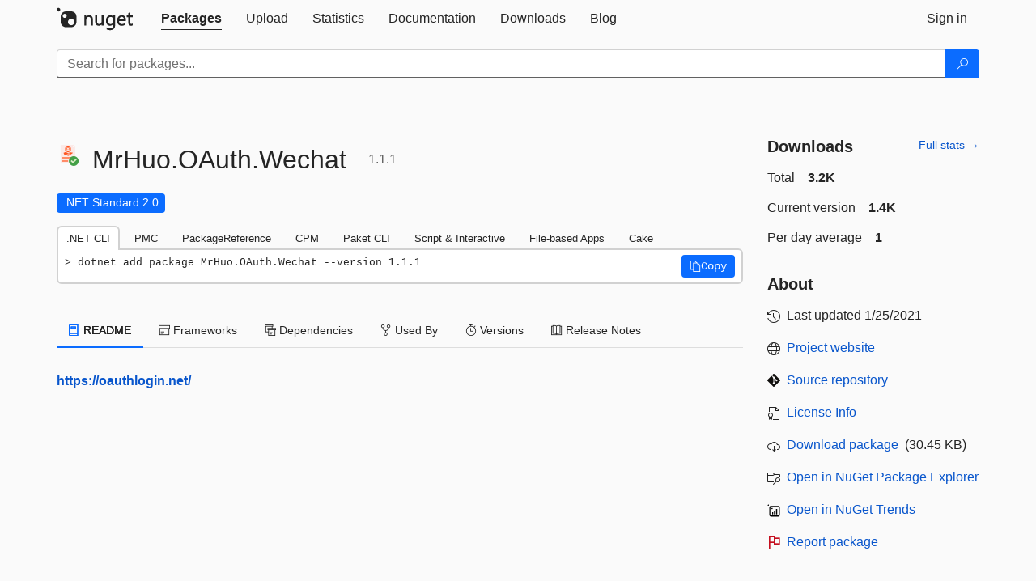

--- FILE ---
content_type: text/html; charset=utf-8
request_url: https://www-0.nuget.org/packages/MrHuo.OAuth.Wechat
body_size: 10900
content:
<!DOCTYPE html>
<html lang="en">
<head>
    <meta charset="utf-8" />
    <meta http-equiv="X-UA-Compatible" content="IE=edge">
    <meta name="viewport" content="width=device-width, initial-scale=1">

        <link rel="canonical" href="https://www.nuget.org/packages/MrHuo.OAuth.Wechat">

    
            <meta property="fb:app_id" content="235682883225736" />
        <meta name="twitter:card" content="summary">
        <meta name="twitter:site" content="@nuget">
        <meta property="og:title" content="MrHuo.OAuth.Wechat 1.1.1" />
        <meta property="og:type" content="nugetgallery:package" />
        <meta property="og:url" content="https://nuget.org/packages/MrHuo.OAuth.Wechat/" />
        <meta property="og:description" content="Wechat (https://mp.weixin.qq.com/) OAuth Login Component. https://oauthlogin.net/" />
        <meta property="og:determiner" content="a" />
        <meta property="og:image" content="https://api.nuget.org/v3-flatcontainer/mrhuo.oauth.wechat/1.1.1/icon" />
            <link rel="alternate" type="application/atom+xml" title="Subscribe to MrHuo.OAuth.Wechat updates" href="/packages/MrHuo.OAuth.Wechat/atom.xml" />

    
        <meta name="description" content="Wechat (https://mp.weixin.qq.com/) OAuth Login Component. https://oauthlogin.net/">


    <title>
        NuGet Gallery
        | MrHuo.OAuth.Wechat 1.1.1
    </title>

    <link href="/favicon.ico" rel="shortcut icon" type="image/x-icon" />
        <link title="NuGet.org" type="application/opensearchdescription+xml" href="/opensearch.xml" rel="search">

    <link href="/Content/gallery/css/site.min.css?v=1na5Q3HPVSkugniYsNxjmE134E1C4dpzFOT5rmDYA-E1" rel="stylesheet"/>

    <link href="/Content/gallery/css/bootstrap.min.css" rel="stylesheet"/>


    <script nonce="b5aJ4ennb6hf8ucBJs/j4Vo/gDeqiFKYvxd6PQlKwu0=">
        // Check the browser preferred color scheme
        const prefersDarkMode = window.matchMedia("(prefers-color-scheme: dark)").matches;
        const defaultTheme = prefersDarkMode ? "dark" : "light";
        const preferredTheme = localStorage.getItem("theme")

        // Check if the localStorage item is set, if not set it to the system theme
        if (!preferredTheme || !(preferredTheme === "dark" || preferredTheme === "light")) {
            localStorage.setItem("theme", "system");
        }

        if (preferredTheme === "light" || preferredTheme === "dark") {
            document.documentElement.setAttribute('data-theme', preferredTheme);
        }
        else {
            document.documentElement.setAttribute('data-theme', defaultTheme);
        }
    </script>

    <!-- HTML5 shim and Respond.js for IE8 support of HTML5 elements and media queries -->
    <!-- WARNING: Respond.js doesn't work if you view the page via file:// -->
    <!--[if lt IE 9]>
      <script src="https://oss.maxcdn.com/html5shiv/3.7.3/html5shiv.min.js"></script>
      <script src="https://oss.maxcdn.com/respond/1.4.2/respond.min.js"></script>
    <![endif]-->

    
    
    
    
                <script type="text/javascript">
                var appInsights = window.appInsights || function (config) {
                    function s(config) {
                        t[config] = function () {
                            var i = arguments;
                            t.queue.push(function () { t[config].apply(t, i) })
                        }
                    }

                    var t = { config: config }, r = document, f = window, e = "script", o = r.createElement(e), i, u;
                    for (o.src = config.url || "//js.monitor.azure.com/scripts/a/ai.0.js", r.getElementsByTagName(e)[0].parentNode.appendChild(o), t.cookie = r.cookie, t.queue = [], i = ["Event", "Exception", "Metric", "PageView", "Trace"]; i.length;) s("track" + i.pop());
                    return config.disableExceptionTracking || (i = "onerror", s("_" + i), u = f[i], f[i] = function (config, r, f, e, o) {
                        var s = u && u(config, r, f, e, o);
                        return s !== !0 && t["_" + i](config, r, f, e, o), s
                    }), t
                }({
                    instrumentationKey: 'df3a36b9-dfba-401c-82ab-35690083be3e',
                    samplingPercentage: 100
                });

                window.appInsights = appInsights;
                appInsights.trackPageView();
            </script>

</head>
<body >
    

<div id="cookie-banner"></div>




<nav class="navbar navbar-inverse" role="navigation">
    <div class="container">
        <div class="row">
            <div class="col-sm-12 text-center">
                <a href="#" id="skipToContent" class="showOnFocus" title="Skip To Content">Skip To Content</a>
            </div>
        </div>
        <div class="row">
            <div class="col-sm-12">
                <div class="navbar-header">
                    <button type="button" class="navbar-toggle collapsed" data-toggle="collapse" data-target="#navbar" aria-expanded="false" aria-controls="navbar">
                        <span class="sr-only">Toggle navigation</span>
                        <span class="icon-bar"></span>
                        <span class="icon-bar"></span>
                        <span class="icon-bar"></span>
                    </button>
                    <a href="/" class="home-link">
                        <div class="navbar-logo nuget-logo-image" alt="NuGet home" role="img" aria-label="NuGet Home"     onerror="this.src='https://nuget.org/Content/gallery/img/logo-header-94x29.png'; this.onerror = null;"
></div>
                    </a>
                </div>
                <div id="navbar" class="navbar-collapse collapse">
                    <ul class="nav navbar-nav" role="tablist">
                            <li class="active" role="presentation">
        <a role="tab" name="Packages" aria-selected="true" href="/packages" class="link-to-add-local-search-filters">
            <span>Packages</span>
        </a>
    </li>

                            <li class="" role="presentation">
        <a role="tab" name="Upload" aria-selected="false" href="/packages/manage/upload">
            <span>Upload</span>
        </a>
    </li>

    <li class="" role="presentation">
        <a role="tab" name="Statistics" aria-selected="false" href="/stats">
            <span>Statistics</span>
        </a>
    </li>
                                                    <li class="" role="presentation">
        <a role="tab" name="Documentation" aria-selected="false" href="https://docs.microsoft.com/nuget/">
            <span>Documentation</span>
        </a>
    </li>

                            <li class="" role="presentation">
        <a role="tab" name="Downloads" aria-selected="false" href="/downloads">
            <span>Downloads</span>
        </a>
    </li>

                            <li class="" role="presentation">
        <a role="tab" name="Blog" aria-selected="false" href="https://blog.nuget.org/">
            <span>Blog</span>
        </a>
    </li>

                    </ul>
                        <ul class="nav navbar-nav navbar-right" role="tablist">
    <li class="" role="presentation">
        <a role="tab" name="Sign in" aria-selected="false" href="/users/account/LogOn?returnUrl=%2Fpackages%2FMrHuo.OAuth.Wechat" title="Sign in to an existing NuGet.org account">
            <span>Sign in</span>
        </a>
    </li>
                        </ul>
                </div>
            </div>
        </div>
    </div>

        <div id="search-bar-header" class="container search-container">
            <div class="row">
                <form aria-label="Package search bar" class="col-sm-12" id="form-to-add-local-search-filters" action="/packages" method="get">
                    <div class="input-group">
    <input name="q" type="text" class="form-control input-brand" id="search" aria-label="Enter packages to search"
           placeholder="Search for packages..." autocomplete="off"
           value=""
            />
    <span class="input-group-btn">
        <button class="btn btn-brand btn-search" type="submit"
                title="Search for packages" aria-label="Search">
            <span class="ms-Icon ms-Icon--Search" aria-hidden="true"></span>
        </button>
    </span>
</div>
                    <div id="autocomplete-results-container" class="text-left" tabindex="0"></div>

<script type="text/html" id="autocomplete-results-row">
    <!-- ko if: $data -->
    <!-- ko if: $data.PackageRegistration -->
    <div class="col-sm-4 autocomplete-row-id autocomplete-row-data">
        <span data-bind="attr: { id: 'autocomplete-result-id-' + $data.PackageRegistration.Id, title: $data.PackageRegistration.Id }, text: $data.PackageRegistration.Id"></span>
    </div>
    <div class="col-sm-4 autocomplete-row-downloadcount text-right autocomplete-row-data">
        <span data-bind="text: $data.DownloadCount + ' downloads'"></span>
    </div>
    <div class="col-sm-4 autocomplete-row-owners text-left autocomplete-row-data">
        <span data-bind="text: $data.OwnersString + ' '"></span>
    </div>
    <!-- /ko -->
    <!-- ko ifnot: $data.PackageRegistration -->
    <div class="col-sm-12 autocomplete-row-id autocomplete-row-data">
        <span data-bind="attr: { id: 'autocomplete-result-id-' + $data, title: $data  }, text: $data"></span>
    </div>
    <!-- /ko -->
    <!-- /ko -->
</script>

<script type="text/html" id="autocomplete-results-template">
    <!-- ko if: $data.data.length > 0 -->
    <div data-bind="foreach: $data.data" id="autocomplete-results-list">
        <a data-bind="attr: { id: 'autocomplete-result-row-' + $data, href: '/packages/' + $data, title: $data }" tabindex="-1">
            <div data-bind="attr:{ id: 'autocomplete-container-' + $data }" class="autocomplete-results-row">
            </div>
        </a>
    </div>
    <!-- /ko -->
</script>

                </form>
            </div>
        </div>
</nav>






    <div id="skippedToContent">
    ﻿










<section role="main" class="container main-container page-package-details">
    <div class="row">
        <div class="col-sm-9 package-details-main">
            <div class="package-header">
                    <div class="package-title">
                        <h1>
                            <span class="pull-left">
                                <img class="package-icon img-responsive" aria-hidden="true" alt=""
                                     src="https://api.nuget.org/v3-flatcontainer/mrhuo.oauth.wechat/1.1.1/icon"     onerror="this.src='https://nuget.org/Content/gallery/img/default-package-icon-256x256.png'; this.onerror = null;"
 />
                            </span>
                            <span class="title">
                                MrHuo.<wbr>OAuth.<wbr>Wechat
                            </span>
                            <span class="version-title">
                                1.1.1
                            </span>
                        </h1>

                    </div>






<div class="framework framework-badges">
            <a href=/packages/MrHuo.OAuth.Wechat#supportedframeworks-body-tab
       >
        <span class=framework-badge-asset>
            .NET Standard 2.0
        </span>
        <span class="tooltip-block">
            <span class="tooltip-wrapper popover right" role="tooltip">
                <span class="arrow"></span>
                <span class="popover-content">
                    This package targets .NET Standard 2.0. The package is compatible with this framework or higher.
                </span>
            </span>
        </span>
    </a>
    </div>









                    <div class="install-tabs">
                        <ul class="nav nav-tabs" role="tablist">

    <li role="presentation" class="active">
        <a href="#dotnet-cli"
           id="dotnet-cli-tab" class="package-manager-tab"
           aria-selected="true" tabindex="0"
           aria-controls="dotnet-cli" role="tab" data-toggle="tab"
           title="Switch to tab panel which contains package installation command for .NET CLI">
            .NET CLI
        </a>
    </li>
    <li role="presentation" class="">
        <a href="#package-manager"
           id="package-manager-tab" class="package-manager-tab"
           aria-selected="false" tabindex="-1"
           aria-controls="package-manager" role="tab" data-toggle="tab"
           title="Switch to tab panel which contains package installation command for Package Manager Console">
            PMC
        </a>
    </li>
    <li role="presentation" class="">
        <a href="#package-reference"
           id="package-reference-tab" class="package-manager-tab"
           aria-selected="false" tabindex="-1"
           aria-controls="package-reference" role="tab" data-toggle="tab"
           title="Switch to tab panel which contains package installation command for PackageReference">
            PackageReference
        </a>
    </li>
    <li role="presentation" class="">
        <a href="#package-version"
           id="package-version-tab" class="package-manager-tab"
           aria-selected="false" tabindex="-1"
           aria-controls="package-version" role="tab" data-toggle="tab"
           title="Switch to tab panel which contains package installation command for Central Package Management">
            CPM
        </a>
    </li>
    <li role="presentation" class="">
        <a href="#paket-cli"
           id="paket-cli-tab" class="package-manager-tab"
           aria-selected="false" tabindex="-1"
           aria-controls="paket-cli" role="tab" data-toggle="tab"
           title="Switch to tab panel which contains package installation command for Paket CLI">
            Paket CLI
        </a>
    </li>
    <li role="presentation" class="">
        <a href="#script-interactive"
           id="script-interactive-tab" class="package-manager-tab"
           aria-selected="false" tabindex="-1"
           aria-controls="script-interactive" role="tab" data-toggle="tab"
           title="Switch to tab panel which contains package installation command for Script &amp; Interactive">
            Script &amp; Interactive
        </a>
    </li>
    <li role="presentation" class="">
        <a href="#dotnet-run-file"
           id="dotnet-run-file-tab" class="package-manager-tab"
           aria-selected="false" tabindex="-1"
           aria-controls="dotnet-run-file" role="tab" data-toggle="tab"
           title="Switch to tab panel which contains package installation command for File-based Apps">
            File-based Apps
        </a>
    </li>
    <li role="presentation" class="">
        <a href="#cake"
           id="cake-tab" class="package-manager-tab"
           aria-selected="false" tabindex="-1"
           aria-controls="cake" role="tab" data-toggle="tab"
           title="Switch to tab panel which contains package installation command for Cake">
            Cake
        </a>
    </li>
                        </ul>
                        <div class="tab-content">

    <div role="tabpanel" class="tab-pane active" id="dotnet-cli">
            <div class="install-script-row">
                
                <pre class="install-script" id="dotnet-cli-0001-text"><span class="install-command-row">dotnet add package MrHuo.OAuth.Wechat --version 1.1.1</span>
                    <div class="copy-button">
<button id="dotnet-cli-0001-button" class="btn btn-brand-icon" type="button"
                                data-toggle="popover" data-placement="bottom" data-content="Copied."
                                aria-label="Copy the .NET CLI command" role="button">
                            <span class="ms-Icon ms-Icon--Copy" aria-hidden="true"></span>
                            <span>Copy</span>
                        </button>
                    </div>
                </pre>
            </div>
            </div>
    <div role="tabpanel" class="tab-pane " id="package-manager">
            <div class="install-script-row">
                
                <pre class="install-script" id="package-manager-0001-text"><span class="install-command-row">NuGet\Install-Package MrHuo.OAuth.Wechat -Version 1.1.1</span>
                    <div class="copy-button">
<button id="package-manager-0001-button" class="btn btn-brand-icon" type="button"
                                data-toggle="popover" data-placement="bottom" data-content="Copied."
                                aria-label="Copy the PMC command" role="button">
                            <span class="ms-Icon ms-Icon--Copy" aria-hidden="true"></span>
                            <span>Copy</span>
                        </button>
                    </div>
                </pre>
            </div>
            <div class="icon-text alert alert-brand-info" >
        <i class="ms-Icon ms-Icon--Info" aria-hidden="true"></i>
        
This command is intended to be used within the Package Manager Console in Visual Studio, as it uses the NuGet module's version of <a href='https://docs.microsoft.com/nuget/reference/ps-reference/ps-ref-install-package'>Install-Package</a>.
                    
    </div>
    </div>
    <div role="tabpanel" class="tab-pane " id="package-reference">
            <div class="install-script-row">
                
                <pre class="install-script" id="package-reference-0001-text"><span class="install-command-row">&lt;PackageReference Include=&quot;MrHuo.OAuth.Wechat&quot; Version=&quot;1.1.1&quot; /&gt;</span>
                    <div class="copy-button">
<button id="package-reference-0001-button" class="btn btn-brand-icon" type="button"
                                data-toggle="popover" data-placement="bottom" data-content="Copied."
                                aria-label="Copy the PackageReference XML node" role="button">
                            <span class="ms-Icon ms-Icon--Copy" aria-hidden="true"></span>
                            <span>Copy</span>
                        </button>
                    </div>
                </pre>
            </div>
            <div class="icon-text alert alert-brand-info" >
        <i class="ms-Icon ms-Icon--Info" aria-hidden="true"></i>
        
For projects that support <a href="https://docs.microsoft.com/nuget/consume-packages/package-references-in-project-files">PackageReference</a>, copy this XML node into the project file to reference the package.
                    
    </div>
    </div>
    <div role="tabpanel" class="tab-pane " id="package-version">
            <div class="install-script-row">
                
                <pre class="install-script" id="package-version-0001-text"><span class="install-command-row">&lt;PackageVersion Include=&quot;MrHuo.OAuth.Wechat&quot; Version=&quot;1.1.1&quot; /&gt;</span>
                    <div class="copy-button">
<span class="package-manager-command-header">
                            Directory.Packages.props
                        </span>
<button id="package-version-0001-button" class="btn btn-brand-icon" type="button"
                                data-toggle="popover" data-placement="bottom" data-content="Copied."
                                aria-label="Copy the PackageVersion XML node" role="button">
                            <span class="ms-Icon ms-Icon--Copy" aria-hidden="true"></span>
                            <span>Copy</span>
                        </button>
                    </div>
                </pre>
            </div>
            <div class="install-script-row">
                
                <pre class="install-script" id="package-version-0002-text"><span class="install-command-row">&lt;PackageReference Include=&quot;MrHuo.OAuth.Wechat&quot; /&gt;</span>
                    <div class="copy-button">
<span class="package-manager-command-header">
                            Project file
                        </span>
<button id="package-version-0002-button" class="btn btn-brand-icon" type="button"
                                data-toggle="popover" data-placement="bottom" data-content="Copied."
                                aria-label="Copy the PackageVersion XML node" role="button">
                            <span class="ms-Icon ms-Icon--Copy" aria-hidden="true"></span>
                            <span>Copy</span>
                        </button>
                    </div>
                </pre>
            </div>
            <div class="icon-text alert alert-brand-info" >
        <i class="ms-Icon ms-Icon--Info" aria-hidden="true"></i>
        
For projects that support <a href="https://learn.microsoft.com/en-us/nuget/consume-packages/central-package-management">Central Package Management (CPM)</a>, copy this XML node into the solution Directory.Packages.props file to version the package.
                    
    </div>
    </div>
    <div role="tabpanel" class="tab-pane " id="paket-cli">
            <div class="install-script-row">
                
                <pre class="install-script" id="paket-cli-0001-text"><span class="install-command-row">paket add MrHuo.OAuth.Wechat --version 1.1.1</span>
                    <div class="copy-button">
<button id="paket-cli-0001-button" class="btn btn-brand-icon" type="button"
                                data-toggle="popover" data-placement="bottom" data-content="Copied."
                                aria-label="Copy the Paket CLI command" role="button">
                            <span class="ms-Icon ms-Icon--Copy" aria-hidden="true"></span>
                            <span>Copy</span>
                        </button>
                    </div>
                </pre>
            </div>
            <div class="icon-text alert alert-brand-warning"   role="alert" aria-live="assertive"  >
        <i class="ms-Icon ms-Icon--Warning" aria-hidden="true"></i>
        
<b display="none" aria-label="warning" role="alert"></b> The NuGet Team does not provide support for this client. Please contact its <a href="https://fsprojects.github.io/Paket/contact.html" aria-label="Contact the maintainers of the Paket CLI client">maintainers</a> for support.
                    
    </div>
    </div>
    <div role="tabpanel" class="tab-pane " id="script-interactive">
            <div class="install-script-row">
                
                <pre class="install-script" id="script-interactive-0001-text"><span class="install-command-row">#r &quot;nuget: MrHuo.OAuth.Wechat, 1.1.1&quot;</span>
                    <div class="copy-button">
<button id="script-interactive-0001-button" class="btn btn-brand-icon" type="button"
                                data-toggle="popover" data-placement="bottom" data-content="Copied."
                                aria-label="Copy the Script &amp; Interactive command" role="button">
                            <span class="ms-Icon ms-Icon--Copy" aria-hidden="true"></span>
                            <span>Copy</span>
                        </button>
                    </div>
                </pre>
            </div>
            <div class="icon-text alert alert-brand-info" >
        <i class="ms-Icon ms-Icon--Info" aria-hidden="true"></i>
        
#r directive can be used in F# Interactive and Polyglot Notebooks. Copy this into the interactive tool or source code of the script to reference the package.
                    
    </div>
    </div>
    <div role="tabpanel" class="tab-pane " id="dotnet-run-file">
            <div class="install-script-row">
                
                <pre class="install-script" id="dotnet-run-file-0001-text"><span class="install-command-row">#:package MrHuo.OAuth.Wechat@1.1.1</span>
                    <div class="copy-button">
<button id="dotnet-run-file-0001-button" class="btn btn-brand-icon" type="button"
                                data-toggle="popover" data-placement="bottom" data-content="Copied."
                                aria-label="Copy the File-based Apps command" role="button">
                            <span class="ms-Icon ms-Icon--Copy" aria-hidden="true"></span>
                            <span>Copy</span>
                        </button>
                    </div>
                </pre>
            </div>
            <div class="icon-text alert alert-brand-info" >
        <i class="ms-Icon ms-Icon--Info" aria-hidden="true"></i>
        
#:package directive can be used in C# file-based apps starting in .NET 10 preview 4. Copy this into a .cs file before any lines of code to reference the package.
                    
    </div>
    </div>
    <div role="tabpanel" class="tab-pane " id="cake">
            <div class="install-script-row">
                
                <pre class="install-script" id="cake-0001-text"><span class="install-command-row">#addin nuget:?package=MrHuo.OAuth.Wechat&amp;version=1.1.1</span>
                    <div class="copy-button">
<span class="package-manager-command-header">
                            Install as a Cake Addin
                        </span>
<button id="cake-0001-button" class="btn btn-brand-icon" type="button"
                                data-toggle="popover" data-placement="bottom" data-content="Copied."
                                aria-label="Copy the Cake command" role="button">
                            <span class="ms-Icon ms-Icon--Copy" aria-hidden="true"></span>
                            <span>Copy</span>
                        </button>
                    </div>
                </pre>
            </div>
            <div class="install-script-row">
                
                <pre class="install-script" id="cake-0002-text"><span class="install-command-row">#tool nuget:?package=MrHuo.OAuth.Wechat&amp;version=1.1.1</span>
                    <div class="copy-button">
<span class="package-manager-command-header">
                            Install as a Cake Tool
                        </span>
<button id="cake-0002-button" class="btn btn-brand-icon" type="button"
                                data-toggle="popover" data-placement="bottom" data-content="Copied."
                                aria-label="Copy the Cake command" role="button">
                            <span class="ms-Icon ms-Icon--Copy" aria-hidden="true"></span>
                            <span>Copy</span>
                        </button>
                    </div>
                </pre>
            </div>
            <div class="icon-text alert alert-brand-warning"   role="alert" aria-live="assertive"  >
        <i class="ms-Icon ms-Icon--Warning" aria-hidden="true"></i>
        
<b display="none" aria-label="warning" role="alert"></b> The NuGet Team does not provide support for this client. Please contact its <a href="https://cakebuild.net/support/nuget" aria-label="Contact the maintainers of the Cake client">maintainers</a> for support.
                    
    </div>
    </div>
                        </div>
                    </div>
            </div>

            <div class="body-tabs">
                <ul class="nav nav-tabs" role="tablist">

                        <li role="presentation" class="active" id="show-readme-container">
                            <a href="#readme-body-tab"
                               role="tab"
                               data-toggle="tab"
                               data-target="#readme-tab"
                               id="readme-body-tab"
                               class="body-tab"
                               aria-controls="readme-tab"
                               aria-selected="true"
                               tabindex="0">
                                    <i class="ms-Icon ms-Icon--Dictionary" aria-hidden="true"></i>
                                README
                            </a>
                        </li>
                        <li role="presentation" id="show-supportedframeworks-container">
                            <a href="#supportedframeworks-body-tab"
                                role="tab"
                                data-toggle="tab"
                                data-target="#supportedframeworks-tab"
                                id="supportedframeworks-body-tab"
                                class="body-tab"
                                aria-controls="supportedframeworks-tab"
                                aria-selected="false"
                                tabindex="-1">
                                <i class="ms-Icon ms-Icon--Package" aria-hidden="true"></i>
                                Frameworks
                            </a>
                        </li>
                        <li role="presentation">
                            <a href="#dependencies-body-tab"
                               role="tab"
                               data-toggle="tab"
                               data-target="#dependencies-tab"
                               id="dependencies-body-tab"
                               class="body-tab"
                               aria-controls="dependencies-tab"
                               aria-selected="false"
                               tabindex="-1">
                                <i class="ms-Icon ms-Icon--Packages" aria-hidden="true"></i>
                                Dependencies
                            </a>
                        </li>

                        <li role="presentation">
                            <a href="#usedby-body-tab"
                               role="tab"
                               data-toggle="tab"
                               data-target="#usedby-tab"
                               id="usedby-body-tab"
                               class="body-tab"
                               aria-controls="usedby-tab"
                               aria-selected="false"
                               tabindex="-1">
                                <i class="ms-Icon ms-Icon--BranchFork2" aria-hidden="true"></i>
                                Used By
                            </a>
                        </li>


                    <li role="presentation">
                        <a href="#versions-body-tab"
                           role="tab"
                           data-toggle="tab"
                           data-target="#versions-tab"
                           id="versions-body-tab"
                           class="body-tab"
                           aria-controls="versions-tab"
                           aria-selected="false"
                           tabindex="-1">
                            <i class="ms-Icon ms-Icon--Stopwatch" aria-hidden="true"></i>
                            Versions
                        </a>
                    </li>

                        <li role="presentation">
                            <a href="#releasenotes-body-tab"
                               role="tab"
                               data-toggle="tab"
                               data-target="#releasenotes-tab"
                               id="releasenotes-body-tab"
                               class="body-tab"
                               aria-controls="releasenotes-tab"
                               aria-selected="false"
                               tabindex="-1">
                                <i class="ms-Icon ms-Icon--ReadingMode" aria-hidden="true"></i>
                                Release Notes
                            </a>
                        </li>
                </ul>
            </div>

            <div class="tab-content body-tab-content">
                    <div role="tabpanel" class="tab-pane active" id="readme-tab"  aria-label="Readme tab content">
                            <div class="readme-common">
                                <div id="readme-container">


                                    <p><a href="https://oauthlogin.net/" rel="noopener noreferrer nofollow">https://oauthlogin.net/</a></p>
                                </div>
                            </div>
                    </div>
                    <div role="tabpanel" class="tab-pane " id="supportedframeworks-tab" aria-label="Supported frameworks tab content">
<table class="framework framework-table" aria-label="Supported frameworks">
    <thead>
        <tr>
            <th scope="col" class="framework-table-title"><b>Product</b></th>
            <th scope="col" class="framework-table-title">
                <b aria-hidden="true" >Versions</b>
                <span class="sr-only">Compatible and additional computed target framework versions.</span>
            </th>
        </tr>
    </thead>
    <tbody>
                <tr>
                    <td class="framework-table-product">
                        .NET
                    </td>

                    <td class="framework-table-frameworks">
                                <span aria-hidden="true" class="framework-badge-computed framework-table-margin">net5.0</span>
                                <span class="sr-only">net5.0 was computed.&nbsp;</span>
                                <span aria-hidden="true" class="framework-badge-computed framework-table-margin">net5.0-windows</span>
                                <span class="sr-only">net5.0-windows was computed.&nbsp;</span>
                                <span aria-hidden="true" class="framework-badge-computed framework-table-margin">net6.0</span>
                                <span class="sr-only">net6.0 was computed.&nbsp;</span>
                                <span aria-hidden="true" class="framework-badge-computed framework-table-margin">net6.0-android</span>
                                <span class="sr-only">net6.0-android was computed.&nbsp;</span>
                                <span aria-hidden="true" class="framework-badge-computed framework-table-margin">net6.0-ios</span>
                                <span class="sr-only">net6.0-ios was computed.&nbsp;</span>
                                <span aria-hidden="true" class="framework-badge-computed framework-table-margin">net6.0-maccatalyst</span>
                                <span class="sr-only">net6.0-maccatalyst was computed.&nbsp;</span>
                                <span aria-hidden="true" class="framework-badge-computed framework-table-margin">net6.0-macos</span>
                                <span class="sr-only">net6.0-macos was computed.&nbsp;</span>
                                <span aria-hidden="true" class="framework-badge-computed framework-table-margin">net6.0-tvos</span>
                                <span class="sr-only">net6.0-tvos was computed.&nbsp;</span>
                                <span aria-hidden="true" class="framework-badge-computed framework-table-margin">net6.0-windows</span>
                                <span class="sr-only">net6.0-windows was computed.&nbsp;</span>
                                <span aria-hidden="true" class="framework-badge-computed framework-table-margin">net7.0</span>
                                <span class="sr-only">net7.0 was computed.&nbsp;</span>
                                <span aria-hidden="true" class="framework-badge-computed framework-table-margin">net7.0-android</span>
                                <span class="sr-only">net7.0-android was computed.&nbsp;</span>
                                <span aria-hidden="true" class="framework-badge-computed framework-table-margin">net7.0-ios</span>
                                <span class="sr-only">net7.0-ios was computed.&nbsp;</span>
                                <span aria-hidden="true" class="framework-badge-computed framework-table-margin">net7.0-maccatalyst</span>
                                <span class="sr-only">net7.0-maccatalyst was computed.&nbsp;</span>
                                <span aria-hidden="true" class="framework-badge-computed framework-table-margin">net7.0-macos</span>
                                <span class="sr-only">net7.0-macos was computed.&nbsp;</span>
                                <span aria-hidden="true" class="framework-badge-computed framework-table-margin">net7.0-tvos</span>
                                <span class="sr-only">net7.0-tvos was computed.&nbsp;</span>
                                <span aria-hidden="true" class="framework-badge-computed framework-table-margin">net7.0-windows</span>
                                <span class="sr-only">net7.0-windows was computed.&nbsp;</span>
                                <span aria-hidden="true" class="framework-badge-computed framework-table-margin">net8.0</span>
                                <span class="sr-only">net8.0 was computed.&nbsp;</span>
                                <span aria-hidden="true" class="framework-badge-computed framework-table-margin">net8.0-android</span>
                                <span class="sr-only">net8.0-android was computed.&nbsp;</span>
                                <span aria-hidden="true" class="framework-badge-computed framework-table-margin">net8.0-browser</span>
                                <span class="sr-only">net8.0-browser was computed.&nbsp;</span>
                                <span aria-hidden="true" class="framework-badge-computed framework-table-margin">net8.0-ios</span>
                                <span class="sr-only">net8.0-ios was computed.&nbsp;</span>
                                <span aria-hidden="true" class="framework-badge-computed framework-table-margin">net8.0-maccatalyst</span>
                                <span class="sr-only">net8.0-maccatalyst was computed.&nbsp;</span>
                                <span aria-hidden="true" class="framework-badge-computed framework-table-margin">net8.0-macos</span>
                                <span class="sr-only">net8.0-macos was computed.&nbsp;</span>
                                <span aria-hidden="true" class="framework-badge-computed framework-table-margin">net8.0-tvos</span>
                                <span class="sr-only">net8.0-tvos was computed.&nbsp;</span>
                                <span aria-hidden="true" class="framework-badge-computed framework-table-margin">net8.0-windows</span>
                                <span class="sr-only">net8.0-windows was computed.&nbsp;</span>
                                <span aria-hidden="true" class="framework-badge-computed framework-table-margin">net9.0</span>
                                <span class="sr-only">net9.0 was computed.&nbsp;</span>
                                <span aria-hidden="true" class="framework-badge-computed framework-table-margin">net9.0-android</span>
                                <span class="sr-only">net9.0-android was computed.&nbsp;</span>
                                <span aria-hidden="true" class="framework-badge-computed framework-table-margin">net9.0-browser</span>
                                <span class="sr-only">net9.0-browser was computed.&nbsp;</span>
                                <span aria-hidden="true" class="framework-badge-computed framework-table-margin">net9.0-ios</span>
                                <span class="sr-only">net9.0-ios was computed.&nbsp;</span>
                                <span aria-hidden="true" class="framework-badge-computed framework-table-margin">net9.0-maccatalyst</span>
                                <span class="sr-only">net9.0-maccatalyst was computed.&nbsp;</span>
                                <span aria-hidden="true" class="framework-badge-computed framework-table-margin">net9.0-macos</span>
                                <span class="sr-only">net9.0-macos was computed.&nbsp;</span>
                                <span aria-hidden="true" class="framework-badge-computed framework-table-margin">net9.0-tvos</span>
                                <span class="sr-only">net9.0-tvos was computed.&nbsp;</span>
                                <span aria-hidden="true" class="framework-badge-computed framework-table-margin">net9.0-windows</span>
                                <span class="sr-only">net9.0-windows was computed.&nbsp;</span>
                                <span aria-hidden="true" class="framework-badge-computed framework-table-margin">net10.0</span>
                                <span class="sr-only">net10.0 was computed.&nbsp;</span>
                                <span aria-hidden="true" class="framework-badge-computed framework-table-margin">net10.0-android</span>
                                <span class="sr-only">net10.0-android was computed.&nbsp;</span>
                                <span aria-hidden="true" class="framework-badge-computed framework-table-margin">net10.0-browser</span>
                                <span class="sr-only">net10.0-browser was computed.&nbsp;</span>
                                <span aria-hidden="true" class="framework-badge-computed framework-table-margin">net10.0-ios</span>
                                <span class="sr-only">net10.0-ios was computed.&nbsp;</span>
                                <span aria-hidden="true" class="framework-badge-computed framework-table-margin">net10.0-maccatalyst</span>
                                <span class="sr-only">net10.0-maccatalyst was computed.&nbsp;</span>
                                <span aria-hidden="true" class="framework-badge-computed framework-table-margin">net10.0-macos</span>
                                <span class="sr-only">net10.0-macos was computed.&nbsp;</span>
                                <span aria-hidden="true" class="framework-badge-computed framework-table-margin">net10.0-tvos</span>
                                <span class="sr-only">net10.0-tvos was computed.&nbsp;</span>
                                <span aria-hidden="true" class="framework-badge-computed framework-table-margin">net10.0-windows</span>
                                <span class="sr-only">net10.0-windows was computed.&nbsp;</span>
                    </td>
                </tr>
                <tr>
                    <td class="framework-table-product">
                        .NET Core
                    </td>

                    <td class="framework-table-frameworks">
                                <span aria-hidden="true" class="framework-badge-computed framework-table-margin">netcoreapp2.0</span>
                                <span class="sr-only">netcoreapp2.0 was computed.&nbsp;</span>
                                <span aria-hidden="true" class="framework-badge-computed framework-table-margin">netcoreapp2.1</span>
                                <span class="sr-only">netcoreapp2.1 was computed.&nbsp;</span>
                                <span aria-hidden="true" class="framework-badge-computed framework-table-margin">netcoreapp2.2</span>
                                <span class="sr-only">netcoreapp2.2 was computed.&nbsp;</span>
                                <span aria-hidden="true" class="framework-badge-computed framework-table-margin">netcoreapp3.0</span>
                                <span class="sr-only">netcoreapp3.0 was computed.&nbsp;</span>
                                <span aria-hidden="true" class="framework-badge-computed framework-table-margin">netcoreapp3.1</span>
                                <span class="sr-only">netcoreapp3.1 was computed.&nbsp;</span>
                    </td>
                </tr>
                <tr>
                    <td class="framework-table-product">
                        .NET Standard
                    </td>

                    <td class="framework-table-frameworks">
                                <span aria-hidden="true" class="framework-badge-asset framework-table-margin">netstandard2.0</span>
                                <span class="sr-only">netstandard2.0 is compatible.&nbsp;</span>
                                <span aria-hidden="true" class="framework-badge-computed framework-table-margin">netstandard2.1</span>
                                <span class="sr-only">netstandard2.1 was computed.&nbsp;</span>
                    </td>
                </tr>
                <tr>
                    <td class="framework-table-product">
                        .NET Framework
                    </td>

                    <td class="framework-table-frameworks">
                                <span aria-hidden="true" class="framework-badge-computed framework-table-margin">net461</span>
                                <span class="sr-only">net461 was computed.&nbsp;</span>
                                <span aria-hidden="true" class="framework-badge-computed framework-table-margin">net462</span>
                                <span class="sr-only">net462 was computed.&nbsp;</span>
                                <span aria-hidden="true" class="framework-badge-computed framework-table-margin">net463</span>
                                <span class="sr-only">net463 was computed.&nbsp;</span>
                                <span aria-hidden="true" class="framework-badge-computed framework-table-margin">net47</span>
                                <span class="sr-only">net47 was computed.&nbsp;</span>
                                <span aria-hidden="true" class="framework-badge-computed framework-table-margin">net471</span>
                                <span class="sr-only">net471 was computed.&nbsp;</span>
                                <span aria-hidden="true" class="framework-badge-computed framework-table-margin">net472</span>
                                <span class="sr-only">net472 was computed.&nbsp;</span>
                                <span aria-hidden="true" class="framework-badge-computed framework-table-margin">net48</span>
                                <span class="sr-only">net48 was computed.&nbsp;</span>
                                <span aria-hidden="true" class="framework-badge-computed framework-table-margin">net481</span>
                                <span class="sr-only">net481 was computed.&nbsp;</span>
                    </td>
                </tr>
                <tr>
                    <td class="framework-table-product">
                        MonoAndroid
                    </td>

                    <td class="framework-table-frameworks">
                                <span aria-hidden="true" class="framework-badge-computed framework-table-margin">monoandroid</span>
                                <span class="sr-only">monoandroid was computed.&nbsp;</span>
                    </td>
                </tr>
                <tr>
                    <td class="framework-table-product">
                        MonoMac
                    </td>

                    <td class="framework-table-frameworks">
                                <span aria-hidden="true" class="framework-badge-computed framework-table-margin">monomac</span>
                                <span class="sr-only">monomac was computed.&nbsp;</span>
                    </td>
                </tr>
                <tr>
                    <td class="framework-table-product">
                        MonoTouch
                    </td>

                    <td class="framework-table-frameworks">
                                <span aria-hidden="true" class="framework-badge-computed framework-table-margin">monotouch</span>
                                <span class="sr-only">monotouch was computed.&nbsp;</span>
                    </td>
                </tr>
                <tr>
                    <td class="framework-table-product">
                        Tizen
                    </td>

                    <td class="framework-table-frameworks">
                                <span aria-hidden="true" class="framework-badge-computed framework-table-margin">tizen40</span>
                                <span class="sr-only">tizen40 was computed.&nbsp;</span>
                                <span aria-hidden="true" class="framework-badge-computed framework-table-margin">tizen60</span>
                                <span class="sr-only">tizen60 was computed.&nbsp;</span>
                    </td>
                </tr>
                <tr>
                    <td class="framework-table-product">
                        Xamarin.iOS
                    </td>

                    <td class="framework-table-frameworks">
                                <span aria-hidden="true" class="framework-badge-computed framework-table-margin">xamarinios</span>
                                <span class="sr-only">xamarinios was computed.&nbsp;</span>
                    </td>
                </tr>
                <tr>
                    <td class="framework-table-product">
                        Xamarin.Mac
                    </td>

                    <td class="framework-table-frameworks">
                                <span aria-hidden="true" class="framework-badge-computed framework-table-margin">xamarinmac</span>
                                <span class="sr-only">xamarinmac was computed.&nbsp;</span>
                    </td>
                </tr>
                <tr>
                    <td class="framework-table-product">
                        Xamarin.TVOS
                    </td>

                    <td class="framework-table-frameworks">
                                <span aria-hidden="true" class="framework-badge-computed framework-table-margin">xamarintvos</span>
                                <span class="sr-only">xamarintvos was computed.&nbsp;</span>
                    </td>
                </tr>
                <tr>
                    <td class="framework-table-product">
                        Xamarin.WatchOS
                    </td>

                    <td class="framework-table-frameworks">
                                <span aria-hidden="true" class="framework-badge-computed framework-table-margin">xamarinwatchos</span>
                                <span class="sr-only">xamarinwatchos was computed.&nbsp;</span>
                    </td>
                </tr>
    </tbody>
</table>
<div>
    <div>
        <i class="frameworktableinfo-computed-icon framework-badge-computed"></i>
        <span class="frameworktableinfo-text">Compatible target framework(s)</span>
    </div>
    <div>
        <i class="frameworktableinfo-asset-icon"></i>
        <span class="frameworktableinfo-text">Included target framework(s) (in package)</span>
    </div>
    <span class="frameworktableinfo-text"><i>Learn more about <a href='https://docs.microsoft.com/dotnet/standard/frameworks' aria-label="Learn more about Target Frameworks">Target Frameworks</a> and <a href='https://docs.microsoft.com/dotnet/standard/net-standard' aria-label="Learn more about .NET Standard">.NET Standard</a>.</i></span>
</div>
                    </div>
                    <div role="tabpanel" class="tab-pane " id="dependencies-tab" aria-label="Dependencies tab content">
                                    <ul class="list-unstyled dependency-groups" id="dependency-groups">
                                            <li>
                                                    <h4><span>.NETStandard 2.0</span></h4>
                                                <ul class="list-unstyled dependency-group">
                                                        <li>
                                                                <a href="/packages/MrHuo.OAuth.Core/">MrHuo.OAuth.Core</a>
                                                                <span>(&gt;= 1.1.1)</span>
                                                        </li>
                                                </ul>
                                            </li>
                                    </ul>
                    </div>
                <div role="tabpanel" class="tab-pane " id="usedby-tab" aria-label="Used by tab content">
                        <div class="used-by" id="used-by">
                                    <h3>
                                        <strong>NuGet packages</strong>
                                    </h3>
                                    <p>
                                        This package is not used by any NuGet packages.
                                    </p>

                                    <h3>
                                        <strong>GitHub repositories </strong> (1)
                                    </h3>
                                    <p>
                                        Showing the top 1 popular GitHub repositories that depend on MrHuo.OAuth.Wechat:
                                    </p>
                                    <table class="table borderless" aria-label="GitHub repositories that depend on MrHuo.OAuth.Wechat">
                                        <thead>
                                            <tr>
                                                <th class="used-by-adjust-table-head" scope="col" role="columnheader">Repository</th>
                                                <th class="used-by-adjust-table-head" scope="col" role="columnheader">Stars</th>
                                            </tr>
                                        </thead>
                                        <tbody class="no-border">
                                                <tr>
                                                    <td class="used-by-desc-column">
                                                        <a data-index-number="0" class="text-left gh-link" href="https://github.com/mrhuo/MrHuo.OAuth" target="_blank">
                                                            mrhuo/MrHuo.OAuth
                                                        </a>
                                                        <div class="row used-by-desc">
                                                            <span>.netcore 下最好用的第三方登录组件集合，集成了国内外大部分平台，欢迎使用。</span>
                                                        </div>
                                                    </td>
                                                    <td>
                                                        <i class="ms-Icon ms-Icon--FavoriteStarFill gh-star" aria-hidden="true"></i> <label class="used-by-count">486</label>
                                                    </td>
                                                </tr>
                                        </tbody>
                                    </table>
                        </div>
                </div>
                <div role="tabpanel" class="tab-pane " id="versions-tab" aria-label="Versions tab content">
                    <div class="version-history" id="version-history">
                        <table aria-label="Version History of MrHuo.OAuth.Wechat" class="table borderless">
                            <thead>
                                <tr>
                                    <th scope="col" role="columnheader">Version</th>
                                    <th scope="col" role="columnheader">Downloads</th>
                                    <th scope="col" role="columnheader">
                                        Last Updated
                                    </th>

                                                                                                                <th scope="col" role="columnheader" aria-hidden="true" abbr="Package Warnings"></th>
                                </tr>
                            </thead>
                            <tbody class="no-border">
                                        <tr class="bg-brand-info">
                                            <td>
                                                <a href="/packages/MrHuo.OAuth.Wechat/1.1.1" title="1.1.1">
                                                    1.1.1
                                                </a>
                                            </td>
                                            <td>
                                                1,355
                                            </td>
                                            <td>
                                                <span data-datetime="2021-01-25T23:10:29.7200000">1/25/2021</span>
                                            </td>


                                                <td class="package-icon-cell" aria-hidden="true"></td>
                                        </tr>
                                        <tr>
                                            <td>
                                                <a href="/packages/MrHuo.OAuth.Wechat/1.0.0" title="1.0.0">
                                                    1.0.0
                                                </a>
                                            </td>
                                            <td>
                                                614
                                            </td>
                                            <td>
                                                <span data-datetime="2021-01-13T15:15:05.4800000">1/13/2021</span>
                                            </td>


                                                <td class="package-icon-cell" aria-hidden="true"></td>
                                        </tr>
                            </tbody>
                        </table>
                    </div>
                </div>
                    <div role="tabpanel" class="tab-pane " id="releasenotes-tab" aria-label="Release notes tab content">
                        <p>Wechat (<a href="https://mp.weixin.qq.com/" rel="nofollow">https://mp.weixin.qq.com/</a>) OAuth Login Component. <a href="https://oauthlogin.net/" rel="nofollow">https://oauthlogin.net/</a></p>
                    </div>
            </div>
        </div>

        <aside aria-label="Package details info" class="col-sm-3 package-details-info">
                <div class="sidebar-section">
                    <div class="row sidebar-headers">
                        <div class="col-md-6">
                            Downloads
                        </div>
                        <div class="col-md-6 title-links">
                                <a href="/stats/packages/MrHuo.OAuth.Wechat?groupby=Version" title="Package Statistics">Full stats →</a>
                        </div>
                    </div>
                    <div class="download-info">
                        <div class="download-info-row">
                            <span class="download-info-header">Total</span>
                            <span class="download-info-content">3.2K</span>
                        </div>
                        <div class="download-info-row">
                            <span class="download-info-header">Current version</span>
                            <span class="download-info-content">1.4K</span>
                        </div>
                        <div class="download-info-row">
                            <span class="download-info-header">Per day average</span>
                            <span class="download-info-content">1</span>
                        </div>
                    </div>
                </div>

            <div class="sidebar-section">
                <div class="sidebar-headers">About</div>
                <ul class="list-unstyled ms-Icon-ul sidebar-links">
                    <li>
                        <i class="ms-Icon ms-Icon--History" aria-hidden="true"></i>
                        Last updated <span data-datetime="2021-01-25T23:10:29.7200000">1/25/2021</span>
                    </li>
                        <li>
                            <i class="ms-Icon ms-Icon--Globe" aria-hidden="true"></i>
                            <a href="https://github.com/mrhuo/MrHuo.OAuth" data-track="outbound-project-url" title="Visit the project site to learn more about this package" rel="nofollow">
                                Project website
                            </a>
                        </li>

                        <li>
                                    <div class="git-image-icon icon" aria-hidden="true" role="img" alt="Git logo"></div>

                            <a href="https://github.com/mrhuo/MrHuo.OAuth/tree/main/src/MrHuo.OAuth.Wechat" data-track="outbound-repository-url" title="View the source code for this package" rel="nofollow">
                                Source repository
                            </a>
                        </li>

                            <li>
                                <i class="ms-Icon ms-Icon--Certificate" aria-hidden="true"></i>
                                    <a href="/packages/MrHuo.OAuth.Wechat/1.1.1/License"
                                        data-track="outbound-license-url" title="Make sure you agree with the license" rel="nofollow">
                                        License Info
                                    </a>
                            </li>

                        <li>
                            <i class="ms-Icon ms-Icon--CloudDownload" aria-hidden="true"></i>
                            <a href="https://www.nuget.org/api/v2/package/MrHuo.OAuth.Wechat/1.1.1" data-track="outbound-manual-download" title="Download the raw nupkg file." rel="nofollow">Download package</a>
                            &nbsp;(30.45 KB)
                        </li>

                        <li>
                            <i class="ms-Icon ms-Icon--FabricFolderSearch" aria-hidden="true" aria-label="nuget.info is a 3rd party website, not controlled by Microsoft. This link is made available to you per the NuGet Terms of Use." title="nuget.info is a 3rd party website, not controlled by Microsoft. This link is made available to you per the NuGet Terms of Use."></i>
                            <a href="https://nuget.info/packages/MrHuo.OAuth.Wechat/1.1.1" data-track="outbound-nugetpackageexplorer-url"
                                aria-label="open in NuGet Package Explorer"
                                title="Explore additional package info on NuGet Package Explorer" target="_blank" rel="nofollow noreferrer">
                                Open in NuGet Package Explorer
                            </a>
                        </li>


                        <li>
                            <img class="icon nuget-trends-icon"
                                 aria-label="nugettrends.com is a 3rd party website, not controlled by Microsoft. This link is made available to you per the NuGet Terms of Use." title="nugettrends.com is a 3rd party website, not controlled by Microsoft. This link is made available to you per the NuGet Terms of Use."
                                 src="https://nuget.org/Content/gallery/img/nuget-trends.svg"
                                     onerror="this.src='https://nuget.org/Content/gallery/img/nuget-trends-32x32.png'; this.onerror = null;"
 />
                            <a href="https://nugettrends.com/packages?ids=MrHuo.OAuth.Wechat" data-track="outbound-nuget-trends-url"
                               aria-label="open in nugetrends.com"
                               title="Explore download trends on nugettrends.com" target="_blank" rel="nofollow noreferrer">
                                Open in NuGet Trends
                            </a>
                        </li>


                        <li class="report-link">
                            <i class="ms-Icon ms-Icon--Flag" aria-hidden="true"></i>
                            <a href="/packages/MrHuo.OAuth.Wechat/1.1.1/ReportAbuse" title="Report the package as abusive">
                                Report package
                            </a>
                        </li>
                </ul>
            </div>



            <div class="sidebar-section">
                <div class="row sidebar-headers">
                    <div class="col-md-6">
                        Owners
                    </div>
                    <div class="col-md-6 title-links">
                        <a href="/packages/MrHuo.OAuth.Wechat/1.1.1/ContactOwners" title="Ask the package owners a question">Contact owners →</a>
                    </div>
                </div>

                    <ul class="list-unstyled owner-list">
                            <li>
                                    <a class="profile-icon" href="/profiles/mrhuo" title="mrhuo">
                                        <img src="/profiles/mrhuo/avatar?imageSize=64"
                                class="owner-image"
                                height="32"
                                width="32"
                                title="mrhuo"
                                alt="mrhuo gravatar" />
                                    </a>
                                <a class="username" href="/profiles/mrhuo" title="mrhuo">
                                    mrhuo
                                </a>
                            </li>
                    </ul>


            </div>
                
                    <p>
                            <a href="/packages?q=Tags%3A%22MrHuo.OAuth%22" title="Search for MrHuo.OAuth" class="tag">MrHuo.OAuth</a>
                            <a href="/packages?q=Tags%3A%22Wechat%22" title="Search for Wechat" class="tag">Wechat</a>
                            <a href="/packages?q=Tags%3A%22OAuth2%22" title="Search for OAuth2" class="tag">OAuth2</a>
                            <a href="/packages?q=Tags%3A%22Login%22" title="Search for Login" class="tag">Login</a>
                    </p>
                    <p>https://oauthlogin.net/</p>

                <p class="share-buttons">
                    <a href="https://www.facebook.com/sharer/sharer.php?u=https://nuget.org/packages/MrHuo.OAuth.Wechat/&t=Check+out+MrHuo.OAuth.Wechat+on+%23NuGet." target="_blank" rel="nofollow noreferrer">
                        <img width="24" height="24" alt="Share this package on Facebook"
                                src="https://nuget.org/Content/gallery/img/facebook.svg"
                                    onerror="this.src='https://nuget.org/Content/gallery/img/facebook-24x24.png'; this.onerror = null;"
 />
                    </a>
                    <a href="https://x.com/intent/post?url=https://nuget.org/packages/MrHuo.OAuth.Wechat/&text=Check+out+MrHuo.OAuth.Wechat+on+%23NuGet." target="_blank" rel="nofollow noreferrer">
                        <img width="24" height="24" alt="Share this package on X"
                                src="https://nuget.org/Content/gallery/img/x.svg"
                                    onerror="this.src='https://nuget.org/Content/gallery/img/x-24x24.png'; this.onerror = null;"
 />
                    </a>
                        <a href="/packages/MrHuo.OAuth.Wechat/atom.xml" data-track="atom-feed">
                            <img width="24" height="24" alt="Use the Atom feed to subscribe to new versions of MrHuo.OAuth.Wechat"
                                    src="https://nuget.org/Content/gallery/img/rss.svg"
                                        onerror="this.src='https://nuget.org/Content/gallery/img/rss-24x24.png'; this.onerror = null;"
 />
                        </a>
                </p>
        </aside>
    </div>
</section>


    </div>
    <footer class="footer">
    <div class="container">
        <div class="row">
            <div class="col-sm-4">
                <span class="footer-heading"><a href="/policies/Contact">Contact</a></span>
                <p>
                    Got questions about NuGet or the NuGet Gallery?
                </p>
            </div>
            <div class="col-sm-4">
                <span class="footer-heading"><a href="https://status.nuget.org/">Status</a></span>
                <p>
                    Find out the service status of NuGet.org and its related services.
                </p>
            </div>
            <div class="col-sm-4">
                <span class="footer-heading">
                    <a aria-label="Frequently Asked Questions" href="https://aka.ms/nuget-faq">
                        <abbr title="Frequently Asked Questions">FAQ</abbr>
                    </a>
                </span>
                <p>
                    Read the Frequently Asked Questions about NuGet and see if your question made the list.
                </p>
            </div>
        </div>
        <div class="row">
            <div class="col-md-3 row-gap">
                <div class="nuget-logo-footer" alt="NuGet home" role="img" aria-label="NuGet Home"     onerror="this.src='https://nuget.org/Content/gallery/img/logo-footer-184x57.png'; this.onerror = null;"
></div>
            </div>
            <div class="col-md-9 row-gap">
                <div class="row">
                        <div class="col-md-12 footer-release-info">
                            <p>
                                        &#169; Microsoft 2026 -

                                <a href="/policies/About">About</a> -
                                <a href="/policies/Terms">Terms of Use</a> -
                                <a href="https://go.microsoft.com/fwlink/?LinkId=521839" id="footer-privacy-policy-link">Privacy Statement</a>
                                    - <a href="https://www.microsoft.com/trademarks">Trademarks</a>
                                <br />
                            </p>
                        </div>
                </div>
            </div>
        </div>
    </div>
<!--
    This is the NuGet Gallery version 5.0.0-main-12912676.
        Deployed from 0d090ffb4f Link: https://www.github.com/NuGet/NuGetGallery/commit/0d090ffb4f
        Built on HEAD Link: https://www.github.com/NuGet/NuGetGallery/tree/HEAD
        Built on 2025-12-08T05:25:51.4871452+00:00
    Deployment label: PROD-USNC.ASE-5.0.0-main-12912676
    You are on d16dv400000M.
-->

</footer>

        <script src="https://wcpstatic.microsoft.com/mscc/lib/v2/wcp-consent.js" nonce="b5aJ4ennb6hf8ucBJs/j4Vo/gDeqiFKYvxd6PQlKwu0="></script>

    <script src="/Scripts/gallery/site.min.js?v=9352ShibzZ-oY8G2paDIJFoRoTrWghNF7YlXi2tc4d01" nonce='b5aJ4ennb6hf8ucBJs/j4Vo/gDeqiFKYvxd6PQlKwu0='></script>

    


    <style type="text/css" nonce="b5aJ4ennb6hf8ucBJs/j4Vo/gDeqiFKYvxd6PQlKwu0=">
        #dotnet-cli .install-command-row::before {    content: "> "}#package-manager .install-command-row::before {    content: "PM> "}#script-interactive .install-command-row::before {    content: "> "}
    </style>

    <script type="text/javascript" nonce="b5aJ4ennb6hf8ucBJs/j4Vo/gDeqiFKYvxd6PQlKwu0=">
        window.nuget = window.nuget || {};
        window.nuget.packageId = "MrHuo.OAuth.Wechat";
        window.nuget.packageVersion = "1.1.1";
        window.nuget.packageManagers = ["dotnet-cli-0001","package-manager-0001","package-reference-0001","package-version-0001","package-version-0002","paket-cli-0001","script-interactive-0001","dotnet-run-file-0001","cake-0001","cake-0002"];
        window.nuget.sponsorshipUrlCount = 0;
    </script>

    <script src="https://cdnjs.cloudflare.com/ajax/libs/highlight.js/11.6.0/highlight.min.js" integrity="sha512-gU7kztaQEl7SHJyraPfZLQCNnrKdaQi5ndOyt4L4UPL/FHDd/uB9Je6KDARIqwnNNE27hnqoWLBq+Kpe4iHfeQ==" crossorigin="anonymous" referrerpolicy="no-referrer"></script>
    <script src="https://cdnjs.cloudflare.com/ajax/libs/highlight.js/11.6.0/languages/fsharp.min.js" integrity="sha512-DXYctkkhmMYJ4vYp4Dm6jprD4ZareZ7ud/d9mGCKif/Dt3FnN95SjogHvwKvxXHoMAAkZX6EO6ePwpDIR1Y8jw==" crossorigin="anonymous" referrerpolicy="no-referrer"></script>
    <script src="https://cdnjs.cloudflare.com/ajax/libs/highlight.js/11.6.0/languages/dos.min.js" integrity="sha512-mz4SrGyk+dtPY9MNYOMkD81gp8ajViZ4S0VDuM/Zqg40cg9xgIBYSiL5fN79Htbz4f2+uR9lrDO6mgcjM+NAXA==" crossorigin="anonymous" referrerpolicy="no-referrer"></script>
    <script src="https://cdnjs.cloudflare.com/ajax/libs/highlight.js/11.6.0/languages/powershell.min.js" integrity="sha512-pnt8OPBTOklRd4/iSW7msOiCVO4uvffF17Egr3c7AaN0h3qFnSu7L6UmdZJUCednMhhruTLRq7X9WbyAWNBegw==" crossorigin="anonymous" referrerpolicy="no-referrer"></script>
        <script nonce="b5aJ4ennb6hf8ucBJs/j4Vo/gDeqiFKYvxd6PQlKwu0=">
        document.addEventListener('DOMContentLoaded', (event) => {
            document.querySelectorAll('pre code').forEach((el) => {
                hljs.highlightElement(el);
            });
        });
        </script>

    <script src="/Scripts/gallery/page-display-package.min.js?v=l4pAYiWIkO4WDbMFOapXsuB1zqyxG5ksiEw_pltipWw1" nonce='b5aJ4ennb6hf8ucBJs/j4Vo/gDeqiFKYvxd6PQlKwu0='></script>


</body>
</html>
